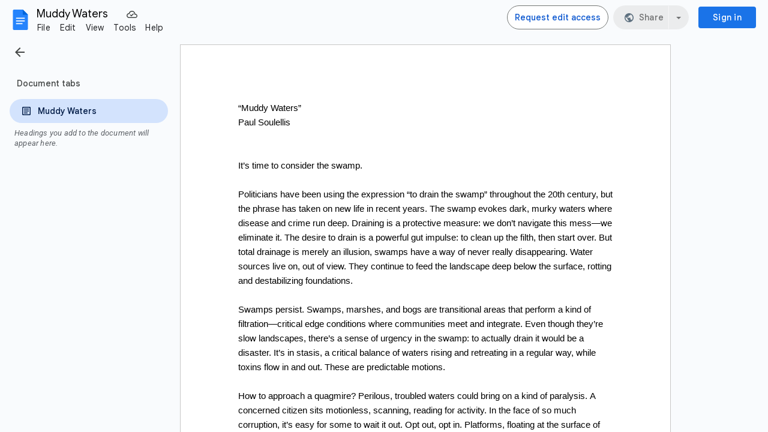

--- FILE ---
content_type: text/plain; charset=utf-8
request_url: https://docs.google.com/document/d/1X3N_zekt723oPiFM9AxsZpapUfBzrSkvXX11a7WG3qU/bind?id=1X3N_zekt723oPiFM9AxsZpapUfBzrSkvXX11a7WG3qU&sid=299fe81e8096408e&includes_info_params=true&usp=sharing&cros_files=false&VER=8&tab=t.0&lsq=-1&u=ANONYMOUS_06287517911256457317&flr=0&gsi&smv=2147483647&smb=%5B2147483647%2C%20oAM%3D%5D&cimpl=0&RID=29400&CVER=1&zx=9a9l6dk8kfnx&t=1
body_size: -512
content:
369
[[0,["c","A9BB3FEC073EA4B2",null,8]],[1,[5,1768652227747,{"chatImplementation":0,"color":"#B80672","displayName":"Anonymous Shrew","givenName":"","isActive":true,"isMe":true,"isNew":true,"photoUrl":"//ssl.gstatic.com/docs/common/profile/shrew_lg.png","profileId":"","sid":"299fe81e8096408e","userId":"ANONYMOUS_06287517911256457317","userType":2,"writeContentBit":2}]]]